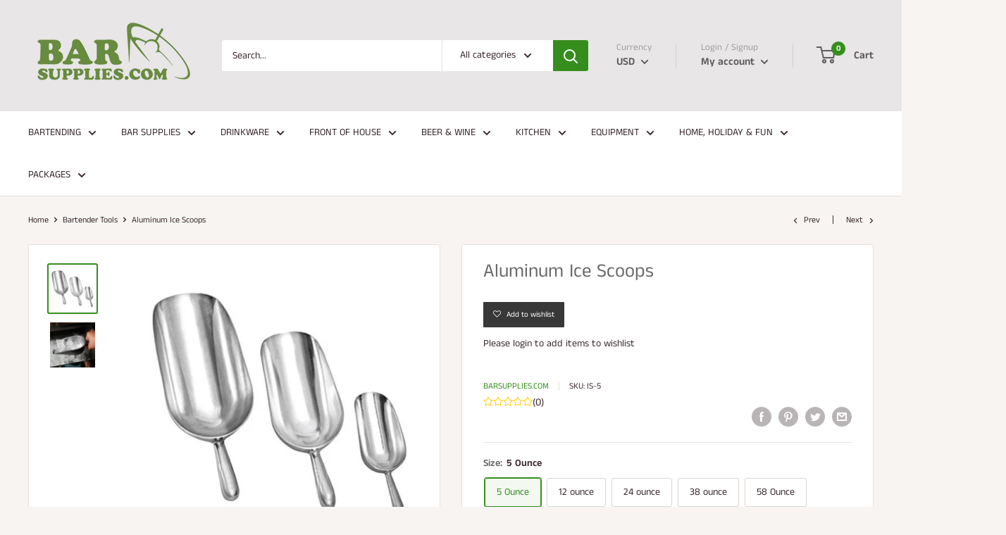

--- FILE ---
content_type: application/javascript; charset=utf-8
request_url: https://barsupplies.com/collections/bartender-tools/products/aluminum-scoops.json?callback=jQuery19104404667651476315_1768351993888&_=1768351993889
body_size: 712
content:
/**/jQuery19104404667651476315_1768351993888({"product":{"id":4478081859650,"title":"Aluminum Ice Scoops","body_html":"If your serious about high volume, equip yourself with the tools to handle it.\n\u003cbr\u003e\nThese professional grade (Heavy Duty) aluminum ice scoops are measured and can aid you in all of your scooping needs whether it be ice or dry goods. Available in several measurements.\u003cbr\u003e\u003cbr\u003e\n\n\u003cb\u003eHand Wash Only\u003c\/b\u003e","vendor":"BarSupplies.com","product_type":"Ice Accessory","created_at":"2020-03-11T18:26:58-04:00","handle":"aluminum-scoops","updated_at":"2026-01-13T19:53:14-05:00","published_at":"2020-03-11T18:26:56-04:00","template_suffix":"","published_scope":"web","tags":"","variants":[{"id":31705960972354,"product_id":4478081859650,"title":"5 Ounce","price":"1.72","sku":"IS-5","position":1,"compare_at_price":"","fulfillment_service":"manual","inventory_management":"shopify","option1":"5 Ounce","option2":null,"option3":null,"created_at":"2020-03-11T18:26:58-04:00","updated_at":"2026-01-13T19:53:14-05:00","taxable":true,"barcode":"755576000663","grams":73,"image_id":null,"weight":0.1609,"weight_unit":"lb","requires_shipping":true,"quantity_rule":{"min":1,"max":null,"increment":1},"price_currency":"USD","compare_at_price_currency":"","quantity_price_breaks":[]},{"id":31705961005122,"product_id":4478081859650,"title":"12 ounce","price":"2.15","sku":"IS-12","position":2,"compare_at_price":"","fulfillment_service":"manual","inventory_management":"shopify","option1":"12 ounce","option2":null,"option3":null,"created_at":"2020-03-11T18:26:58-04:00","updated_at":"2026-01-13T19:53:14-05:00","taxable":true,"barcode":"755576000618","grams":181,"image_id":null,"weight":0.399,"weight_unit":"lb","requires_shipping":true,"quantity_rule":{"min":1,"max":null,"increment":1},"price_currency":"USD","compare_at_price_currency":"","quantity_price_breaks":[]},{"id":31705961037890,"product_id":4478081859650,"title":"24 ounce","price":"4.05","sku":"IS-24","position":3,"compare_at_price":"","fulfillment_service":"manual","inventory_management":"shopify","option1":"24 ounce","option2":null,"option3":null,"created_at":"2020-03-11T18:26:58-04:00","updated_at":"2026-01-13T19:53:14-05:00","taxable":true,"barcode":"755576000649","grams":259,"image_id":null,"weight":0.571,"weight_unit":"lb","requires_shipping":true,"quantity_rule":{"min":1,"max":null,"increment":1},"price_currency":"USD","compare_at_price_currency":"","quantity_price_breaks":[]},{"id":31705961070658,"product_id":4478081859650,"title":"38 ounce","price":"4.29","sku":"IS-38","position":4,"compare_at_price":"","fulfillment_service":"manual","inventory_management":"shopify","option1":"38 ounce","option2":null,"option3":null,"created_at":"2020-03-11T18:26:58-04:00","updated_at":"2026-01-13T19:53:14-05:00","taxable":true,"barcode":"755576000656","grams":340,"image_id":null,"weight":0.7496,"weight_unit":"lb","requires_shipping":true,"quantity_rule":{"min":1,"max":null,"increment":1},"price_currency":"USD","compare_at_price_currency":"","quantity_price_breaks":[]},{"id":31705961103426,"product_id":4478081859650,"title":"58 Ounce","price":"6.79","sku":"IS-58","position":5,"compare_at_price":"","fulfillment_service":"manual","inventory_management":"shopify","option1":"58 Ounce","option2":null,"option3":null,"created_at":"2020-03-11T18:26:59-04:00","updated_at":"2026-01-13T19:53:14-05:00","taxable":true,"barcode":"755576000670","grams":481,"image_id":null,"weight":1.0604,"weight_unit":"lb","requires_shipping":true,"quantity_rule":{"min":1,"max":null,"increment":1},"price_currency":"USD","compare_at_price_currency":"","quantity_price_breaks":[]},{"id":31705961136194,"product_id":4478081859650,"title":"85 ounce","price":"8.59","sku":"IS-85","position":6,"compare_at_price":"","fulfillment_service":"manual","inventory_management":"shopify","option1":"85 ounce","option2":null,"option3":null,"created_at":"2020-03-11T18:26:59-04:00","updated_at":"2026-01-13T19:53:14-05:00","taxable":true,"barcode":"755576000687","grams":590,"image_id":null,"weight":1.3007,"weight_unit":"lb","requires_shipping":true,"quantity_rule":{"min":1,"max":null,"increment":1},"price_currency":"USD","compare_at_price_currency":"","quantity_price_breaks":[]}],"options":[{"id":5851380908098,"product_id":4478081859650,"name":"Size","position":1,"values":["5 Ounce","12 ounce","24 ounce","38 ounce","58 Ounce","85 ounce"]}],"images":[{"id":13957989662786,"product_id":4478081859650,"position":1,"created_at":"2020-03-11T18:26:58-04:00","updated_at":"2020-03-11T18:26:58-04:00","alt":"Aluminum Scoops","width":500,"height":500,"src":"https:\/\/cdn.shopify.com\/s\/files\/1\/0114\/6935\/7122\/products\/aluminum-scoops-revised.jpg?v=1583965618","variant_ids":[]},{"id":13957989695554,"product_id":4478081859650,"position":2,"created_at":"2020-03-11T18:26:58-04:00","updated_at":"2020-03-11T18:26:58-04:00","alt":"Aluminum Scoops","width":500,"height":500,"src":"https:\/\/cdn.shopify.com\/s\/files\/1\/0114\/6935\/7122\/products\/scoops.jpg?v=1583965618","variant_ids":[]}],"image":{"id":13957989662786,"product_id":4478081859650,"position":1,"created_at":"2020-03-11T18:26:58-04:00","updated_at":"2020-03-11T18:26:58-04:00","alt":"Aluminum Scoops","width":500,"height":500,"src":"https:\/\/cdn.shopify.com\/s\/files\/1\/0114\/6935\/7122\/products\/aluminum-scoops-revised.jpg?v=1583965618","variant_ids":[]}}})

--- FILE ---
content_type: text/plain; charset=utf-8
request_url: https://productoptions.w3apps.co/api/imagecustomizer?productID=4478081859650&shopName=barsupplies-dev&callback=jQuery19104404667651476315_1768351993888&_=1768351993890
body_size: -39
content:
jQuery19104404667651476315_1768351993888("{}")